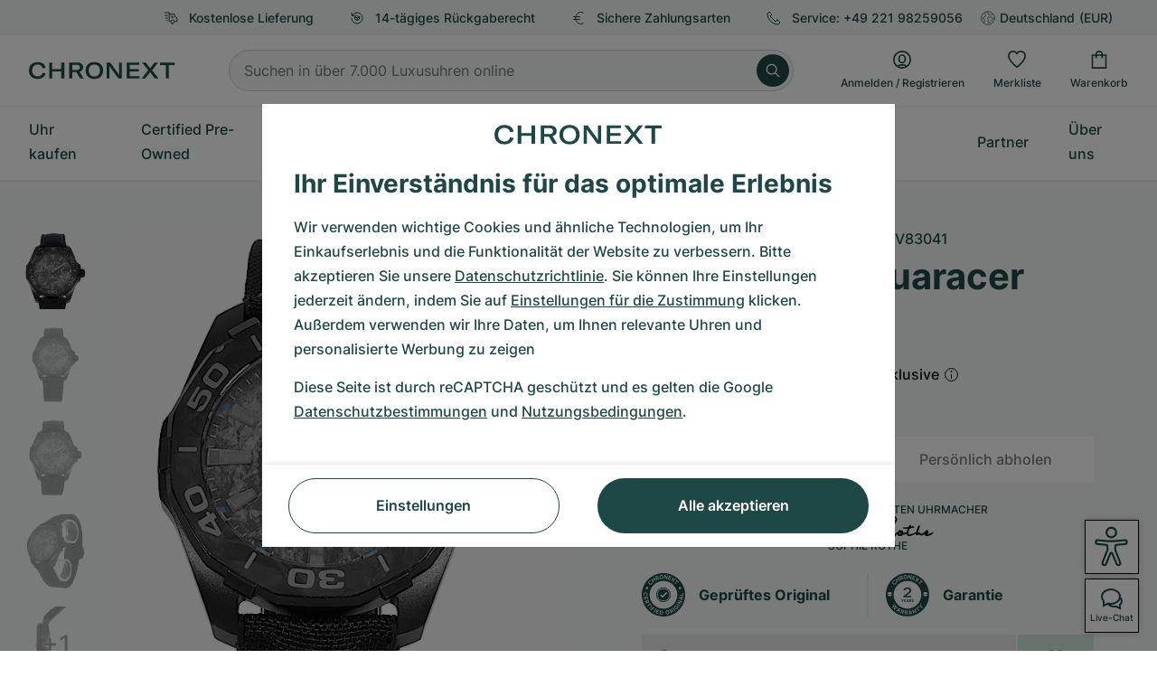

--- FILE ---
content_type: text/html; charset=utf-8
request_url: https://www.google.com/recaptcha/api2/anchor?ar=1&k=6Ld7pQIlAAAAAAC_QqVmqVPfQV13lTFJDRNVx4Ng&co=aHR0cHM6Ly93d3cuY2hyb25leHQuZGU6NDQz&hl=de&v=PoyoqOPhxBO7pBk68S4YbpHZ&size=invisible&anchor-ms=20000&execute-ms=30000&cb=kqx5za7ec23u
body_size: 48595
content:
<!DOCTYPE HTML><html dir="ltr" lang="de"><head><meta http-equiv="Content-Type" content="text/html; charset=UTF-8">
<meta http-equiv="X-UA-Compatible" content="IE=edge">
<title>reCAPTCHA</title>
<style type="text/css">
/* cyrillic-ext */
@font-face {
  font-family: 'Roboto';
  font-style: normal;
  font-weight: 400;
  font-stretch: 100%;
  src: url(//fonts.gstatic.com/s/roboto/v48/KFO7CnqEu92Fr1ME7kSn66aGLdTylUAMa3GUBHMdazTgWw.woff2) format('woff2');
  unicode-range: U+0460-052F, U+1C80-1C8A, U+20B4, U+2DE0-2DFF, U+A640-A69F, U+FE2E-FE2F;
}
/* cyrillic */
@font-face {
  font-family: 'Roboto';
  font-style: normal;
  font-weight: 400;
  font-stretch: 100%;
  src: url(//fonts.gstatic.com/s/roboto/v48/KFO7CnqEu92Fr1ME7kSn66aGLdTylUAMa3iUBHMdazTgWw.woff2) format('woff2');
  unicode-range: U+0301, U+0400-045F, U+0490-0491, U+04B0-04B1, U+2116;
}
/* greek-ext */
@font-face {
  font-family: 'Roboto';
  font-style: normal;
  font-weight: 400;
  font-stretch: 100%;
  src: url(//fonts.gstatic.com/s/roboto/v48/KFO7CnqEu92Fr1ME7kSn66aGLdTylUAMa3CUBHMdazTgWw.woff2) format('woff2');
  unicode-range: U+1F00-1FFF;
}
/* greek */
@font-face {
  font-family: 'Roboto';
  font-style: normal;
  font-weight: 400;
  font-stretch: 100%;
  src: url(//fonts.gstatic.com/s/roboto/v48/KFO7CnqEu92Fr1ME7kSn66aGLdTylUAMa3-UBHMdazTgWw.woff2) format('woff2');
  unicode-range: U+0370-0377, U+037A-037F, U+0384-038A, U+038C, U+038E-03A1, U+03A3-03FF;
}
/* math */
@font-face {
  font-family: 'Roboto';
  font-style: normal;
  font-weight: 400;
  font-stretch: 100%;
  src: url(//fonts.gstatic.com/s/roboto/v48/KFO7CnqEu92Fr1ME7kSn66aGLdTylUAMawCUBHMdazTgWw.woff2) format('woff2');
  unicode-range: U+0302-0303, U+0305, U+0307-0308, U+0310, U+0312, U+0315, U+031A, U+0326-0327, U+032C, U+032F-0330, U+0332-0333, U+0338, U+033A, U+0346, U+034D, U+0391-03A1, U+03A3-03A9, U+03B1-03C9, U+03D1, U+03D5-03D6, U+03F0-03F1, U+03F4-03F5, U+2016-2017, U+2034-2038, U+203C, U+2040, U+2043, U+2047, U+2050, U+2057, U+205F, U+2070-2071, U+2074-208E, U+2090-209C, U+20D0-20DC, U+20E1, U+20E5-20EF, U+2100-2112, U+2114-2115, U+2117-2121, U+2123-214F, U+2190, U+2192, U+2194-21AE, U+21B0-21E5, U+21F1-21F2, U+21F4-2211, U+2213-2214, U+2216-22FF, U+2308-230B, U+2310, U+2319, U+231C-2321, U+2336-237A, U+237C, U+2395, U+239B-23B7, U+23D0, U+23DC-23E1, U+2474-2475, U+25AF, U+25B3, U+25B7, U+25BD, U+25C1, U+25CA, U+25CC, U+25FB, U+266D-266F, U+27C0-27FF, U+2900-2AFF, U+2B0E-2B11, U+2B30-2B4C, U+2BFE, U+3030, U+FF5B, U+FF5D, U+1D400-1D7FF, U+1EE00-1EEFF;
}
/* symbols */
@font-face {
  font-family: 'Roboto';
  font-style: normal;
  font-weight: 400;
  font-stretch: 100%;
  src: url(//fonts.gstatic.com/s/roboto/v48/KFO7CnqEu92Fr1ME7kSn66aGLdTylUAMaxKUBHMdazTgWw.woff2) format('woff2');
  unicode-range: U+0001-000C, U+000E-001F, U+007F-009F, U+20DD-20E0, U+20E2-20E4, U+2150-218F, U+2190, U+2192, U+2194-2199, U+21AF, U+21E6-21F0, U+21F3, U+2218-2219, U+2299, U+22C4-22C6, U+2300-243F, U+2440-244A, U+2460-24FF, U+25A0-27BF, U+2800-28FF, U+2921-2922, U+2981, U+29BF, U+29EB, U+2B00-2BFF, U+4DC0-4DFF, U+FFF9-FFFB, U+10140-1018E, U+10190-1019C, U+101A0, U+101D0-101FD, U+102E0-102FB, U+10E60-10E7E, U+1D2C0-1D2D3, U+1D2E0-1D37F, U+1F000-1F0FF, U+1F100-1F1AD, U+1F1E6-1F1FF, U+1F30D-1F30F, U+1F315, U+1F31C, U+1F31E, U+1F320-1F32C, U+1F336, U+1F378, U+1F37D, U+1F382, U+1F393-1F39F, U+1F3A7-1F3A8, U+1F3AC-1F3AF, U+1F3C2, U+1F3C4-1F3C6, U+1F3CA-1F3CE, U+1F3D4-1F3E0, U+1F3ED, U+1F3F1-1F3F3, U+1F3F5-1F3F7, U+1F408, U+1F415, U+1F41F, U+1F426, U+1F43F, U+1F441-1F442, U+1F444, U+1F446-1F449, U+1F44C-1F44E, U+1F453, U+1F46A, U+1F47D, U+1F4A3, U+1F4B0, U+1F4B3, U+1F4B9, U+1F4BB, U+1F4BF, U+1F4C8-1F4CB, U+1F4D6, U+1F4DA, U+1F4DF, U+1F4E3-1F4E6, U+1F4EA-1F4ED, U+1F4F7, U+1F4F9-1F4FB, U+1F4FD-1F4FE, U+1F503, U+1F507-1F50B, U+1F50D, U+1F512-1F513, U+1F53E-1F54A, U+1F54F-1F5FA, U+1F610, U+1F650-1F67F, U+1F687, U+1F68D, U+1F691, U+1F694, U+1F698, U+1F6AD, U+1F6B2, U+1F6B9-1F6BA, U+1F6BC, U+1F6C6-1F6CF, U+1F6D3-1F6D7, U+1F6E0-1F6EA, U+1F6F0-1F6F3, U+1F6F7-1F6FC, U+1F700-1F7FF, U+1F800-1F80B, U+1F810-1F847, U+1F850-1F859, U+1F860-1F887, U+1F890-1F8AD, U+1F8B0-1F8BB, U+1F8C0-1F8C1, U+1F900-1F90B, U+1F93B, U+1F946, U+1F984, U+1F996, U+1F9E9, U+1FA00-1FA6F, U+1FA70-1FA7C, U+1FA80-1FA89, U+1FA8F-1FAC6, U+1FACE-1FADC, U+1FADF-1FAE9, U+1FAF0-1FAF8, U+1FB00-1FBFF;
}
/* vietnamese */
@font-face {
  font-family: 'Roboto';
  font-style: normal;
  font-weight: 400;
  font-stretch: 100%;
  src: url(//fonts.gstatic.com/s/roboto/v48/KFO7CnqEu92Fr1ME7kSn66aGLdTylUAMa3OUBHMdazTgWw.woff2) format('woff2');
  unicode-range: U+0102-0103, U+0110-0111, U+0128-0129, U+0168-0169, U+01A0-01A1, U+01AF-01B0, U+0300-0301, U+0303-0304, U+0308-0309, U+0323, U+0329, U+1EA0-1EF9, U+20AB;
}
/* latin-ext */
@font-face {
  font-family: 'Roboto';
  font-style: normal;
  font-weight: 400;
  font-stretch: 100%;
  src: url(//fonts.gstatic.com/s/roboto/v48/KFO7CnqEu92Fr1ME7kSn66aGLdTylUAMa3KUBHMdazTgWw.woff2) format('woff2');
  unicode-range: U+0100-02BA, U+02BD-02C5, U+02C7-02CC, U+02CE-02D7, U+02DD-02FF, U+0304, U+0308, U+0329, U+1D00-1DBF, U+1E00-1E9F, U+1EF2-1EFF, U+2020, U+20A0-20AB, U+20AD-20C0, U+2113, U+2C60-2C7F, U+A720-A7FF;
}
/* latin */
@font-face {
  font-family: 'Roboto';
  font-style: normal;
  font-weight: 400;
  font-stretch: 100%;
  src: url(//fonts.gstatic.com/s/roboto/v48/KFO7CnqEu92Fr1ME7kSn66aGLdTylUAMa3yUBHMdazQ.woff2) format('woff2');
  unicode-range: U+0000-00FF, U+0131, U+0152-0153, U+02BB-02BC, U+02C6, U+02DA, U+02DC, U+0304, U+0308, U+0329, U+2000-206F, U+20AC, U+2122, U+2191, U+2193, U+2212, U+2215, U+FEFF, U+FFFD;
}
/* cyrillic-ext */
@font-face {
  font-family: 'Roboto';
  font-style: normal;
  font-weight: 500;
  font-stretch: 100%;
  src: url(//fonts.gstatic.com/s/roboto/v48/KFO7CnqEu92Fr1ME7kSn66aGLdTylUAMa3GUBHMdazTgWw.woff2) format('woff2');
  unicode-range: U+0460-052F, U+1C80-1C8A, U+20B4, U+2DE0-2DFF, U+A640-A69F, U+FE2E-FE2F;
}
/* cyrillic */
@font-face {
  font-family: 'Roboto';
  font-style: normal;
  font-weight: 500;
  font-stretch: 100%;
  src: url(//fonts.gstatic.com/s/roboto/v48/KFO7CnqEu92Fr1ME7kSn66aGLdTylUAMa3iUBHMdazTgWw.woff2) format('woff2');
  unicode-range: U+0301, U+0400-045F, U+0490-0491, U+04B0-04B1, U+2116;
}
/* greek-ext */
@font-face {
  font-family: 'Roboto';
  font-style: normal;
  font-weight: 500;
  font-stretch: 100%;
  src: url(//fonts.gstatic.com/s/roboto/v48/KFO7CnqEu92Fr1ME7kSn66aGLdTylUAMa3CUBHMdazTgWw.woff2) format('woff2');
  unicode-range: U+1F00-1FFF;
}
/* greek */
@font-face {
  font-family: 'Roboto';
  font-style: normal;
  font-weight: 500;
  font-stretch: 100%;
  src: url(//fonts.gstatic.com/s/roboto/v48/KFO7CnqEu92Fr1ME7kSn66aGLdTylUAMa3-UBHMdazTgWw.woff2) format('woff2');
  unicode-range: U+0370-0377, U+037A-037F, U+0384-038A, U+038C, U+038E-03A1, U+03A3-03FF;
}
/* math */
@font-face {
  font-family: 'Roboto';
  font-style: normal;
  font-weight: 500;
  font-stretch: 100%;
  src: url(//fonts.gstatic.com/s/roboto/v48/KFO7CnqEu92Fr1ME7kSn66aGLdTylUAMawCUBHMdazTgWw.woff2) format('woff2');
  unicode-range: U+0302-0303, U+0305, U+0307-0308, U+0310, U+0312, U+0315, U+031A, U+0326-0327, U+032C, U+032F-0330, U+0332-0333, U+0338, U+033A, U+0346, U+034D, U+0391-03A1, U+03A3-03A9, U+03B1-03C9, U+03D1, U+03D5-03D6, U+03F0-03F1, U+03F4-03F5, U+2016-2017, U+2034-2038, U+203C, U+2040, U+2043, U+2047, U+2050, U+2057, U+205F, U+2070-2071, U+2074-208E, U+2090-209C, U+20D0-20DC, U+20E1, U+20E5-20EF, U+2100-2112, U+2114-2115, U+2117-2121, U+2123-214F, U+2190, U+2192, U+2194-21AE, U+21B0-21E5, U+21F1-21F2, U+21F4-2211, U+2213-2214, U+2216-22FF, U+2308-230B, U+2310, U+2319, U+231C-2321, U+2336-237A, U+237C, U+2395, U+239B-23B7, U+23D0, U+23DC-23E1, U+2474-2475, U+25AF, U+25B3, U+25B7, U+25BD, U+25C1, U+25CA, U+25CC, U+25FB, U+266D-266F, U+27C0-27FF, U+2900-2AFF, U+2B0E-2B11, U+2B30-2B4C, U+2BFE, U+3030, U+FF5B, U+FF5D, U+1D400-1D7FF, U+1EE00-1EEFF;
}
/* symbols */
@font-face {
  font-family: 'Roboto';
  font-style: normal;
  font-weight: 500;
  font-stretch: 100%;
  src: url(//fonts.gstatic.com/s/roboto/v48/KFO7CnqEu92Fr1ME7kSn66aGLdTylUAMaxKUBHMdazTgWw.woff2) format('woff2');
  unicode-range: U+0001-000C, U+000E-001F, U+007F-009F, U+20DD-20E0, U+20E2-20E4, U+2150-218F, U+2190, U+2192, U+2194-2199, U+21AF, U+21E6-21F0, U+21F3, U+2218-2219, U+2299, U+22C4-22C6, U+2300-243F, U+2440-244A, U+2460-24FF, U+25A0-27BF, U+2800-28FF, U+2921-2922, U+2981, U+29BF, U+29EB, U+2B00-2BFF, U+4DC0-4DFF, U+FFF9-FFFB, U+10140-1018E, U+10190-1019C, U+101A0, U+101D0-101FD, U+102E0-102FB, U+10E60-10E7E, U+1D2C0-1D2D3, U+1D2E0-1D37F, U+1F000-1F0FF, U+1F100-1F1AD, U+1F1E6-1F1FF, U+1F30D-1F30F, U+1F315, U+1F31C, U+1F31E, U+1F320-1F32C, U+1F336, U+1F378, U+1F37D, U+1F382, U+1F393-1F39F, U+1F3A7-1F3A8, U+1F3AC-1F3AF, U+1F3C2, U+1F3C4-1F3C6, U+1F3CA-1F3CE, U+1F3D4-1F3E0, U+1F3ED, U+1F3F1-1F3F3, U+1F3F5-1F3F7, U+1F408, U+1F415, U+1F41F, U+1F426, U+1F43F, U+1F441-1F442, U+1F444, U+1F446-1F449, U+1F44C-1F44E, U+1F453, U+1F46A, U+1F47D, U+1F4A3, U+1F4B0, U+1F4B3, U+1F4B9, U+1F4BB, U+1F4BF, U+1F4C8-1F4CB, U+1F4D6, U+1F4DA, U+1F4DF, U+1F4E3-1F4E6, U+1F4EA-1F4ED, U+1F4F7, U+1F4F9-1F4FB, U+1F4FD-1F4FE, U+1F503, U+1F507-1F50B, U+1F50D, U+1F512-1F513, U+1F53E-1F54A, U+1F54F-1F5FA, U+1F610, U+1F650-1F67F, U+1F687, U+1F68D, U+1F691, U+1F694, U+1F698, U+1F6AD, U+1F6B2, U+1F6B9-1F6BA, U+1F6BC, U+1F6C6-1F6CF, U+1F6D3-1F6D7, U+1F6E0-1F6EA, U+1F6F0-1F6F3, U+1F6F7-1F6FC, U+1F700-1F7FF, U+1F800-1F80B, U+1F810-1F847, U+1F850-1F859, U+1F860-1F887, U+1F890-1F8AD, U+1F8B0-1F8BB, U+1F8C0-1F8C1, U+1F900-1F90B, U+1F93B, U+1F946, U+1F984, U+1F996, U+1F9E9, U+1FA00-1FA6F, U+1FA70-1FA7C, U+1FA80-1FA89, U+1FA8F-1FAC6, U+1FACE-1FADC, U+1FADF-1FAE9, U+1FAF0-1FAF8, U+1FB00-1FBFF;
}
/* vietnamese */
@font-face {
  font-family: 'Roboto';
  font-style: normal;
  font-weight: 500;
  font-stretch: 100%;
  src: url(//fonts.gstatic.com/s/roboto/v48/KFO7CnqEu92Fr1ME7kSn66aGLdTylUAMa3OUBHMdazTgWw.woff2) format('woff2');
  unicode-range: U+0102-0103, U+0110-0111, U+0128-0129, U+0168-0169, U+01A0-01A1, U+01AF-01B0, U+0300-0301, U+0303-0304, U+0308-0309, U+0323, U+0329, U+1EA0-1EF9, U+20AB;
}
/* latin-ext */
@font-face {
  font-family: 'Roboto';
  font-style: normal;
  font-weight: 500;
  font-stretch: 100%;
  src: url(//fonts.gstatic.com/s/roboto/v48/KFO7CnqEu92Fr1ME7kSn66aGLdTylUAMa3KUBHMdazTgWw.woff2) format('woff2');
  unicode-range: U+0100-02BA, U+02BD-02C5, U+02C7-02CC, U+02CE-02D7, U+02DD-02FF, U+0304, U+0308, U+0329, U+1D00-1DBF, U+1E00-1E9F, U+1EF2-1EFF, U+2020, U+20A0-20AB, U+20AD-20C0, U+2113, U+2C60-2C7F, U+A720-A7FF;
}
/* latin */
@font-face {
  font-family: 'Roboto';
  font-style: normal;
  font-weight: 500;
  font-stretch: 100%;
  src: url(//fonts.gstatic.com/s/roboto/v48/KFO7CnqEu92Fr1ME7kSn66aGLdTylUAMa3yUBHMdazQ.woff2) format('woff2');
  unicode-range: U+0000-00FF, U+0131, U+0152-0153, U+02BB-02BC, U+02C6, U+02DA, U+02DC, U+0304, U+0308, U+0329, U+2000-206F, U+20AC, U+2122, U+2191, U+2193, U+2212, U+2215, U+FEFF, U+FFFD;
}
/* cyrillic-ext */
@font-face {
  font-family: 'Roboto';
  font-style: normal;
  font-weight: 900;
  font-stretch: 100%;
  src: url(//fonts.gstatic.com/s/roboto/v48/KFO7CnqEu92Fr1ME7kSn66aGLdTylUAMa3GUBHMdazTgWw.woff2) format('woff2');
  unicode-range: U+0460-052F, U+1C80-1C8A, U+20B4, U+2DE0-2DFF, U+A640-A69F, U+FE2E-FE2F;
}
/* cyrillic */
@font-face {
  font-family: 'Roboto';
  font-style: normal;
  font-weight: 900;
  font-stretch: 100%;
  src: url(//fonts.gstatic.com/s/roboto/v48/KFO7CnqEu92Fr1ME7kSn66aGLdTylUAMa3iUBHMdazTgWw.woff2) format('woff2');
  unicode-range: U+0301, U+0400-045F, U+0490-0491, U+04B0-04B1, U+2116;
}
/* greek-ext */
@font-face {
  font-family: 'Roboto';
  font-style: normal;
  font-weight: 900;
  font-stretch: 100%;
  src: url(//fonts.gstatic.com/s/roboto/v48/KFO7CnqEu92Fr1ME7kSn66aGLdTylUAMa3CUBHMdazTgWw.woff2) format('woff2');
  unicode-range: U+1F00-1FFF;
}
/* greek */
@font-face {
  font-family: 'Roboto';
  font-style: normal;
  font-weight: 900;
  font-stretch: 100%;
  src: url(//fonts.gstatic.com/s/roboto/v48/KFO7CnqEu92Fr1ME7kSn66aGLdTylUAMa3-UBHMdazTgWw.woff2) format('woff2');
  unicode-range: U+0370-0377, U+037A-037F, U+0384-038A, U+038C, U+038E-03A1, U+03A3-03FF;
}
/* math */
@font-face {
  font-family: 'Roboto';
  font-style: normal;
  font-weight: 900;
  font-stretch: 100%;
  src: url(//fonts.gstatic.com/s/roboto/v48/KFO7CnqEu92Fr1ME7kSn66aGLdTylUAMawCUBHMdazTgWw.woff2) format('woff2');
  unicode-range: U+0302-0303, U+0305, U+0307-0308, U+0310, U+0312, U+0315, U+031A, U+0326-0327, U+032C, U+032F-0330, U+0332-0333, U+0338, U+033A, U+0346, U+034D, U+0391-03A1, U+03A3-03A9, U+03B1-03C9, U+03D1, U+03D5-03D6, U+03F0-03F1, U+03F4-03F5, U+2016-2017, U+2034-2038, U+203C, U+2040, U+2043, U+2047, U+2050, U+2057, U+205F, U+2070-2071, U+2074-208E, U+2090-209C, U+20D0-20DC, U+20E1, U+20E5-20EF, U+2100-2112, U+2114-2115, U+2117-2121, U+2123-214F, U+2190, U+2192, U+2194-21AE, U+21B0-21E5, U+21F1-21F2, U+21F4-2211, U+2213-2214, U+2216-22FF, U+2308-230B, U+2310, U+2319, U+231C-2321, U+2336-237A, U+237C, U+2395, U+239B-23B7, U+23D0, U+23DC-23E1, U+2474-2475, U+25AF, U+25B3, U+25B7, U+25BD, U+25C1, U+25CA, U+25CC, U+25FB, U+266D-266F, U+27C0-27FF, U+2900-2AFF, U+2B0E-2B11, U+2B30-2B4C, U+2BFE, U+3030, U+FF5B, U+FF5D, U+1D400-1D7FF, U+1EE00-1EEFF;
}
/* symbols */
@font-face {
  font-family: 'Roboto';
  font-style: normal;
  font-weight: 900;
  font-stretch: 100%;
  src: url(//fonts.gstatic.com/s/roboto/v48/KFO7CnqEu92Fr1ME7kSn66aGLdTylUAMaxKUBHMdazTgWw.woff2) format('woff2');
  unicode-range: U+0001-000C, U+000E-001F, U+007F-009F, U+20DD-20E0, U+20E2-20E4, U+2150-218F, U+2190, U+2192, U+2194-2199, U+21AF, U+21E6-21F0, U+21F3, U+2218-2219, U+2299, U+22C4-22C6, U+2300-243F, U+2440-244A, U+2460-24FF, U+25A0-27BF, U+2800-28FF, U+2921-2922, U+2981, U+29BF, U+29EB, U+2B00-2BFF, U+4DC0-4DFF, U+FFF9-FFFB, U+10140-1018E, U+10190-1019C, U+101A0, U+101D0-101FD, U+102E0-102FB, U+10E60-10E7E, U+1D2C0-1D2D3, U+1D2E0-1D37F, U+1F000-1F0FF, U+1F100-1F1AD, U+1F1E6-1F1FF, U+1F30D-1F30F, U+1F315, U+1F31C, U+1F31E, U+1F320-1F32C, U+1F336, U+1F378, U+1F37D, U+1F382, U+1F393-1F39F, U+1F3A7-1F3A8, U+1F3AC-1F3AF, U+1F3C2, U+1F3C4-1F3C6, U+1F3CA-1F3CE, U+1F3D4-1F3E0, U+1F3ED, U+1F3F1-1F3F3, U+1F3F5-1F3F7, U+1F408, U+1F415, U+1F41F, U+1F426, U+1F43F, U+1F441-1F442, U+1F444, U+1F446-1F449, U+1F44C-1F44E, U+1F453, U+1F46A, U+1F47D, U+1F4A3, U+1F4B0, U+1F4B3, U+1F4B9, U+1F4BB, U+1F4BF, U+1F4C8-1F4CB, U+1F4D6, U+1F4DA, U+1F4DF, U+1F4E3-1F4E6, U+1F4EA-1F4ED, U+1F4F7, U+1F4F9-1F4FB, U+1F4FD-1F4FE, U+1F503, U+1F507-1F50B, U+1F50D, U+1F512-1F513, U+1F53E-1F54A, U+1F54F-1F5FA, U+1F610, U+1F650-1F67F, U+1F687, U+1F68D, U+1F691, U+1F694, U+1F698, U+1F6AD, U+1F6B2, U+1F6B9-1F6BA, U+1F6BC, U+1F6C6-1F6CF, U+1F6D3-1F6D7, U+1F6E0-1F6EA, U+1F6F0-1F6F3, U+1F6F7-1F6FC, U+1F700-1F7FF, U+1F800-1F80B, U+1F810-1F847, U+1F850-1F859, U+1F860-1F887, U+1F890-1F8AD, U+1F8B0-1F8BB, U+1F8C0-1F8C1, U+1F900-1F90B, U+1F93B, U+1F946, U+1F984, U+1F996, U+1F9E9, U+1FA00-1FA6F, U+1FA70-1FA7C, U+1FA80-1FA89, U+1FA8F-1FAC6, U+1FACE-1FADC, U+1FADF-1FAE9, U+1FAF0-1FAF8, U+1FB00-1FBFF;
}
/* vietnamese */
@font-face {
  font-family: 'Roboto';
  font-style: normal;
  font-weight: 900;
  font-stretch: 100%;
  src: url(//fonts.gstatic.com/s/roboto/v48/KFO7CnqEu92Fr1ME7kSn66aGLdTylUAMa3OUBHMdazTgWw.woff2) format('woff2');
  unicode-range: U+0102-0103, U+0110-0111, U+0128-0129, U+0168-0169, U+01A0-01A1, U+01AF-01B0, U+0300-0301, U+0303-0304, U+0308-0309, U+0323, U+0329, U+1EA0-1EF9, U+20AB;
}
/* latin-ext */
@font-face {
  font-family: 'Roboto';
  font-style: normal;
  font-weight: 900;
  font-stretch: 100%;
  src: url(//fonts.gstatic.com/s/roboto/v48/KFO7CnqEu92Fr1ME7kSn66aGLdTylUAMa3KUBHMdazTgWw.woff2) format('woff2');
  unicode-range: U+0100-02BA, U+02BD-02C5, U+02C7-02CC, U+02CE-02D7, U+02DD-02FF, U+0304, U+0308, U+0329, U+1D00-1DBF, U+1E00-1E9F, U+1EF2-1EFF, U+2020, U+20A0-20AB, U+20AD-20C0, U+2113, U+2C60-2C7F, U+A720-A7FF;
}
/* latin */
@font-face {
  font-family: 'Roboto';
  font-style: normal;
  font-weight: 900;
  font-stretch: 100%;
  src: url(//fonts.gstatic.com/s/roboto/v48/KFO7CnqEu92Fr1ME7kSn66aGLdTylUAMa3yUBHMdazQ.woff2) format('woff2');
  unicode-range: U+0000-00FF, U+0131, U+0152-0153, U+02BB-02BC, U+02C6, U+02DA, U+02DC, U+0304, U+0308, U+0329, U+2000-206F, U+20AC, U+2122, U+2191, U+2193, U+2212, U+2215, U+FEFF, U+FFFD;
}

</style>
<link rel="stylesheet" type="text/css" href="https://www.gstatic.com/recaptcha/releases/PoyoqOPhxBO7pBk68S4YbpHZ/styles__ltr.css">
<script nonce="L9C7OxPeBeNvioR8LgGTxQ" type="text/javascript">window['__recaptcha_api'] = 'https://www.google.com/recaptcha/api2/';</script>
<script type="text/javascript" src="https://www.gstatic.com/recaptcha/releases/PoyoqOPhxBO7pBk68S4YbpHZ/recaptcha__de.js" nonce="L9C7OxPeBeNvioR8LgGTxQ">
      
    </script></head>
<body><div id="rc-anchor-alert" class="rc-anchor-alert"></div>
<input type="hidden" id="recaptcha-token" value="[base64]">
<script type="text/javascript" nonce="L9C7OxPeBeNvioR8LgGTxQ">
      recaptcha.anchor.Main.init("[\x22ainput\x22,[\x22bgdata\x22,\x22\x22,\[base64]/[base64]/[base64]/[base64]/[base64]/UltsKytdPUU6KEU8MjA0OD9SW2wrK109RT4+NnwxOTI6KChFJjY0NTEyKT09NTUyOTYmJk0rMTxjLmxlbmd0aCYmKGMuY2hhckNvZGVBdChNKzEpJjY0NTEyKT09NTYzMjA/[base64]/[base64]/[base64]/[base64]/[base64]/[base64]/[base64]\x22,\[base64]\\u003d\x22,\[base64]/CrgjCm3RgdgQ4w5rCkSYTwrPCn8O/worDlXU+wq8hBRXCgzVCwqfDucOOBDHCn8OMchPCjyPCmMOow7TCgsK+wrLDscO/bHDCiMKUPDUkBcKwwrTDlzUoXXowU8KVD8KyVmHChnHCuMOPcyjCsMKzPcODe8KWwrJCPMOlaMO+FSF6K8K8wrBEdErDocOybMOEC8O1WVPDh8OYw6LCv8OAPEfDqzNDw7A5w7PDkcK5w7hPwqhpw5nCk8Okwow7w7ovw4Y/w7LCi8KgwpXDnQLCtsO5PzPDkVrCoBTDrg/CjsOOHcO0AcOCw6jCnsKAbzDCvsO4w7AKVH/[base64]/wq1rwo3ClwQMA2UBBsKLwrdhw5dbwokHw7fCq8O4N8K0P8OufQ12cFwiwqx6AcKzFsOmfMOhw4ELw7c0w6nCkj1LSsOew5vDhMO9wqAqwoXConTDpMO5XMKdLnQsUlTDq8O2w7vDksOdwp/CjBTDl3QzwrsoQ8Kewp7Dri7CiMKwasKdeBHDk8OGXGtEwqTDksKCT1fCuTwSwrfDsXkoN1VSKVpGwpZhZRBnw5/ChCpiTXnDoXXCpsOkwoRAwqnDlMOJNMOkwoEywo7CrQ9OwqzCnV/CtyJ5w51Gw7d3e8KGScOsQcKzwrp4w4jChnZ4wq7DiTMUw7sJw7JNPsOww6gHJMKhAsOxwoVjBsK0O0rChVnClsKkw7wbGMOdwqPDpWTDmMKwKsOkGMKuwpg/LRMKwqNMwp7CncO8wq9yw5puFkQiPzLCgMO+dsKjw4TCscKvw597w7QTKsK/[base64]/Dr8KWwpIBwqc8wpTCqkskT2jCi8KtwovDk8Kww4nChAgXMmcuw4UZw5zCi3VxACzCsVnDlsO0w7/DvTPCs8ODD0XCvMKaVk3Dv8Oaw4pWTsOnw4bCqnvDocOTGcKmQcO6wojDpFjClcKjbsOxw7bDsFB5w4x+WsOhwr/CgGkgwpoWwojCpRrDiz5Ow7DCp0HDpyw0G8KVPDbCiVJiN8KUKENoMMK2IMKofhfCoy7DocOmam9yw4xcwpo3OcKsw5PCs8KaSyHCuMOjw5w0w4c1wqxTcy/CgcOhwogiwr/DhgvCgHnCoMKqI8KCZAtZcgF5w4HDuzcfw6DDhMKIwobDmj0PH3/[base64]/CjRXCgHDChMKQwovCocKDTDzCn8OBcHgXw5bCigFQwpFgEHBIw6LCmsKUwrfDrcK4bcKHwonCicOjRsOTU8OuOsOCwrcsUMO6PMKOKsOzHGLDrEfCgXPCm8OgPAPCrsKwdlfDucOREsKIQ8OFIsKnwr7DvBHCu8Oqwrc+T8O9aMOZRHcMcMK7w5fClMKewqMCwp/Dj2TCusOPb3TCgsKAdgBHwpTDgcObw7k0wpnCj23Cr8OQw6R2wrbCssK/KMKWw5EgSH0FEVDDk8KMGcOIwp7CsXTCksKsw7HDoMKgwojDsnYGCmHDjxHChntbNxJkwoQVesKlSn90w5XCjgfDin7CocKBKsKbwpAcc8OywqPCsELDpQI9w5rCjMKXQ1kKwrnCh0NBWcKkJGfDqcOBEcO2woM/wo8CwqwJw6DDgxjCu8KXw4UKw7TCt8KSw6daXzfCsBvCj8Osw7dww53CoEzCsMOdwqPCmyx3TsK6wrJVw4pIw75Sa3XDq1VeVwPCmMOywonCjGVOwo4Sw7QBwo/ChsOVX8K7GHvDpcOaw7zDtcOxDcK9RSjDoxNsQ8KCLHJrw6PDmH7DtMOxwqhMMD4Xw4wmw4zCmsOywq/DocKXw5oRIsOAw7NMwqHDusOQOcKCwpctYXjCphjCncOJwqzDhS8lwo9FfMOiwoDDp8O3cMOTw4paw6/CoHM4MxQjOHE7OlHCkMOGwpJ0cFDDk8OgHCXDi09mwqHDosKAwqjDtsKebTRHCTlfMFc7SljDjMONCDIrwrPDkTPDjMOsNlR3w5xUwo5zwrbDssKVw79pPENuHcKERXRrwosgTMKGPCnCpcOow516wpnDvMOwc8KHwrbCtlXDsUpjwrfDkMO8w67DhVTDksOdwp/ChsOdEcOnDsK7dsKZwozDt8OTBcKjw7XChMOcwrouRFzDiCHDvk1FwoNtKsOlwoh9b8OCw7ktcsK/NcO6wpZCw6o7ajfCrMKcfBjDjgPChybCg8KdFsO6wp1JwoPDmwpiBD0Tw4xLwrUoSsKqXkfCsBFAdjDDkMK/wqg9RsKgR8OkwoUrTMKnw4NsTiEbwpzDksKRZAfDm8OAwpzDj8K4TiB4w6h6M0dxAyTCoQRFY3VnwoLDgBE9WCR8TsOGw6fDn8KAwqHCoVhdEjzCqMK/OMK+McKcw5HChB87w7kCdF3Dk3w9wqnChWQ6w57DjxjCn8OIfsK/w6Azw7JQwrUcwqE7wr8bw7LClBY+E8OrVsOsCBDCsjrCijUJCT46wqkUw6M0w7ZSw4xrw7jCqcK4dsKXwoLDrgtowrxpw4jChnp3wo1Mw63DrsOHGRvDgi5PKsKAwpVvw7BPw7vCkEjCosKvw78ERVt1w4Vww4NawoRxK1AJw4bDs8KBS8KRw6TCtnwIwrkoUC9iw4/CmsKEw7VIw4HDiiwTw6bDpDlWccOlTcKJw7/Cs0lswqnDtBMzMUfCqBFXw4IGw7jDokxTwowPaT/[base64]/Cllh4AMOFNMK+ckEgwqzCi25dw6wlJzc2CFQnOsKnNUwaw4wzw7jDsgYCbVfCuzTCscOmYGAvwpNTwpRAbMKwAUwhwoLCisKVwrgCwo/DmnnCv8K3IxNlDwQIw7IbccKmw6rDuC4Vw53DuBIkej/DnsOEwq7ChMOSwoY3wqPDpHRiwqzDusKfJcKDwoBOwoXCnyfCusOQFj8yPcKpwpNLUGUkwpMxK2hDMsOGLcK2w5TDmcOPVxohP2oHJMKDwp5bwr5FaQbCiRN3w4/Cs2VXw78dw4bDhWAkJibCn8OSw5sZOsOqw4XCjn3DhsKmw6jDpMOTasKlw5zCrEZvwrRuW8Kbw5zDqcO1G2E6w4HDo3nCucKiRgvDlsOZw7TDkcKbwo7CnivDhcK8wpnCh2wPRFFTQWNkFMKcZkEkZVl3AAnCsz/Doldzw5XDoyE/IsOWwoACwqLCjzrDn0vDjcO8wqtCFWpzUcKSekXCpcOLRl7CgMObwooTwrgqQsKrw6RqfsKsczR3asOwwrfDjjdow43CjTnDs03Cgi7DmcOBw5Ynw5LCvQ3CvRkAw61/wqDDrMOMw7ArZ1XDisObejtzS05pwrZyFSrCocO8dMK0KUN2wqBMwr49O8K2R8O3w6LDlsKPw4vCun06QcKtRGHChlILMxtbw5NsH20JSMK/[base64]/DsjrDi8Klwp7CvQnCkizCucOkZ8OWUMKpwoIlwo0KCcKrwq8JS8Orwq4pw4HDozXDlkxMRADDjwkgAMKhwrjDn8OiX0/[base64]/wrDCg3ZDI8OzwqszO8O8wpFYZkFswq7DucKqM8OIwpXDl8KmesKrIFrCisOTwrJ/w4fDjMKswrvCqsK9AcKVJD0Tw6QJacK2aMO6Vycjw4QlOTjCrGpOO0o+w4jCi8K6wrJxwp/DvcOGdzvCgQnCpMKoN8O9w7fCsjHCrMK+DMOTHsOubFpBw4sCasKQPsOREsKXw57DtzfDhMK9w603L8OIFl7DmmB2wpsfasOZMwBvc8OSwox7d1DCq0LCkWHDrSXClHZMwo4uw4LDnD/CuzwHwolZw5/CnznDlMOVeFnCinzCucO5woDCo8KyAT7Ck8Ksw50tw4HDvsKvw7fCtQlCD24xw7dMwrx1MxbCoiAhw5LCvMOJDzwtE8K5woXDs14awpshbcK0wqJPY1rCtF3DvsOicsK1VkgwNMKHw74qwp7CqBlOEVg5LyVHwojDtFN8w7k+woVbEG/[base64]/[base64]/[base64]/w7kjOzLDkH7DnE7CqsOswrzDmHU1w7FuWR0Xw6LDoBPDkzxHKzLCrEZsw4TCgyfCosK9w7HDtDHCo8Kxw7x8w7x1wpRZwqPCjsOQw7DChWBaCg4oRycqw4fDhsOjw7bDl8O7w5PCkR3ChDkufyFSNcKJIUTDhi0/w5zCn8KGM8OGwplfL8KEwqfCqsKMwokVw4nCocODw5PDqMKabMOUf3LCr8KJw4/CpxPDsS3DuMKbwo/DuDZ5w7suw7ppwobDk8OBUx1cShHDqMO/Pi7CpcOvwoXDinNvw57DkXPCksK8w63CtxHCq2g7X3gow5XCtGTCoTQfTsKIwpo3KgjDtBEpdcKUw4DDmVRxwpnCqsOtayHClTLDqcKRbcOVYmDDm8O2HDQiY08ffkRFwpbCoi7CgC1Rw5bCtyLCp2hyBcKQwoTDtF/[base64]/[base64]/CvsO3JcOjRcOeRBfCm0/CrQfDrX3Cg8KqAsOhDcOkJmTDljzDiyHDicOLwrXCr8Kaw78ZT8O8w75dPjzDr1HCgVTCrE7DjBstLkLDi8O0wpLDq8K1wrfDhD5SZy/CvV15ecKGw5TCl8OxwrrCmg/DvTwhcBdVci84VEvDglDCj8KxwpLClMKDE8Oawq7DkMOFUEvDq0fDjl7DncOqJMOpw47DjsOtw6nDisKTKBdrwq5ywrXDnn95wpTCp8O3wpM5w4Vsw5nDucKIPXnCrA/[base64]/w4AQwqQPwojCohbCq8OrVMKjB0PCmzZFKMOAVH5VUcKLwqrDgR/CgiYnw4lKwoHDhcKPwrkISMOEw5ZWw50DIkVRwpRvAHYKw6/[base64]/DksK9w6IgRmA2w6sJwozCogXDtzHDmx03UMOvFMOWw4p8L8Kvw7g+bkjDoTJRwrfDsXTDn2V6Ui/Dh8OFMsOeBcO6wp82w5wNasO4H2RJw5rDocOYw7XCncKGO0snCMO/KsK8w7rDlMOSC8OxJMKowqBfJcOiTsKLQsOZEsOlbMObwoTCnDZrwo9/[base64]/WFU7V1IuXsKdEMOGw5zCmj/[base64]/[base64]/DtnsaFcKIJAI7ccOmX24/wrI/w4A7Mx/DjUDChcOCw7Rpw5TDqsO8w6RZw4txw55UwpnCmcOXSMOAGQcAPz3Ck8KDwosMw7zDosKdwqxlVh94dXMWw75IbsO0w7glWsK+NHRSwqzCtsK7w5PDvE0mwr8zwr7DlgnDiGc4GsO/[base64]/[base64]/DrMKawpbCqCY9F8KywpvDqsKCRMKgeiTCrgvDjVbDmsKTR8Kuw5RAwr3DggBJwrxFwr/DtG01w7/CtGDDv8OSwrzDnsKALsK+QkVww6DDgR8jCMKhwq4KwrR+w5FVKTMCcMKsw7R5MC8mw7ZVw4vCgF4RZcOkWRISfljCgEDDrh8dwr9jw6LDpsOoPMKoUSpuWsK2YcOpwqQyw654GEfClwJne8OCbEbCo23Dv8O5wptoEcK/EcKawqd2w4oxw7PCvRIEwos/w7Yqb8OCHwYpw4DCmsOLDhXDisO4w7ZlwrZJwpkpcF/Dn2nDonPDkDQgLjZgQMKldcKZw6oQKxTDksKowrDCn8KZEgjDvzbCi8OOHcOfJxXCtsKiw4Qtw5o5wqvDg3kJwq/CsyXCvMKwwo02Ghtgwq4twrzDlMOqcT7DmRXCksK2K8OgX2tOwqnDgmLCo2g8BcOfw6htGcOfPlU7wogWY8K5d8OqZcKEEmpiw591wpHCq8KlwrzCmMONw7N2wqvDlcOPcMOJasKUDl3DpDrDrDjCsysoworCn8KNw6ovwrDDuMKmEMKWw7V2w43CgMO/[base64]/wq3DrcOwccKTwpIOOXNOU8Odw5XCgT9XZU7DusOKe0kawqXCthsdwppGdcOiE8KFTsKBaiwZbcORw4bChxEmwrgzbcKpwoYWLlvDj8OFwq7Cl8OuWcOfem7DiQRPwp0DwpFoGx7DnMK1A8O/woYzbsK1MH3Cu8Ocw73CrAwMw4pPdMKvwql/QsK4RGp5w4R7w4DCpsOew4A9w5sMwpYVZinDocKcwpTCocOfwrgNHsO9w6bCi3oIwpXDmMOUw7HDgXQeVsKHwpgOUydfGMOPw6LDn8KGwqkfcS12w64iw4rChyPDkjRWRMOHwrDCkDPClsKXR8O0RsOywpdKwqthHSQ2w5/CgGPCg8OfLcOMw6R+w4UGBMOPwqJOwoPDlCBUERgVZjJGw5RmUMOpwpRJw53DlsKpw4gxw7DDkFzCpMK4wpvDswbDngQXw5UQcX3DkXQfw4vCrE7DnyLCmMOZw5/Cp8KCFsOHwodxwr9vR117aktow7dYw5vCjVHDrsOLwqjCssOmwq/DvMK1KE5iEmEBFUokXjzDpcOSw5oHw6kIY8K9asKVw7zCk8O2RcONwrXCkSoFOcO2UmTDkAUKw4DDiT7CqnkfRMObw5ssw5XDvWg8JULDu8Kkw7hGBsOYw5TCosOwXsO+wpI+Uy/[base64]/d8KKw63CsMKDcsKMP3DDocKpwrAzwqnCrMKVw5LDsFzCl2o2woMpwoElwo/[base64]/wrlawp/ChB/CscONwpnDhsKRw54SacOfc8KUw7XCrjXClcOtw7IAHFY9f3HCn8KbYHhzIMKqU03Cr8OPwqHCqDxPw5PCnHrCiFPDhylhIMOTwrDCkm0qwpDCry0fw4HCmjzDicKMOlBmwo/[base64]/Dt8OEe8KHT8K4b8OqN8OHwrxrM8KkXzJbwqrDgljCq8KyHsOLwqsjZMOracOfw55iwq0kwqnCi8K5YADDnGXCiA4rw7fCjG/ChsKic8OWwrFMdMKUOnVsw4ALUsO6JgZJa2tNwp3CscKAw5fCgE53YMOBwo1jHhfDuzQTB8OKUsKXw4xIwqtswrIfwqzDhsOIE8OZbMOiw5PCukjDvkIWwoXDtsKmLcOKa8ODdcOmX8KUMcKfWMO/eR9ECMOvflhtLloiwo9/NMOVw5HCmMOiwp3DglXDminDkMOQTsKIU25rwpQLODN6B8Kpw74LG8OSw7zCm8OZHQMJYMKWwobCnU1AwoXCngHCpiw/w5xYFyU7w4jDtG9kYWzCrjkzw6zCpXTCrHUUw5dQP8O/[base64]/wq7Dry4eWVsgZRrDhk/DnjZBVgLCncK+w5RTdsKJBh9sw4FsRcOvwqF+wobClS0AW8OBwpdlScOlwqUBTjl5w5pKwpwxwp7DrsKLw7nDvUp4w4Uhw4vCnAgxCcO3wql0VsKLLxXCow7Csh9LccKARUzChAxrQMKsJcKaw4jDsRrDuiA6wr8Ewo5Ow4pow4HDoMOAw43DosOuTTfDmn0oZEB/LxghwrIZwpsjwrlHw5RkAF7DpTzCtcKcwpU/wrl9w5XChmUew4zCizDDu8KWw4jCkA7Duw/ChsODATNlfMOIwpBbwq7Cu8OYwr93wrZkw6E0X8OzwpfDusKRGljDlcO3w64+w4rDjTY7w7XDksKaIVsmbzbCkTpTTMOweULDhMKswozCkHbChcO8wp/CrcOow4E3dsOXNMKoP8OIw7nDomxzwrJgwonCkWYzIsKMRsKZXAnDo0IFDsOGwqLDnsODTSUaIR7Dt2vChCXCniBqaMOZfMOkBGHDrFTDjxnDoUfDl8Okc8OUwo3CvcOdwqErNh7DvMKBU8Oxw57DoMK6Y8O8Fg0MeF/DusKpEcOzWU0tw6kgw5zDmC4Sw6nClcK0wq8QwoApWlIcLCJEwq5BwpbCtXsbT8KRw57CozAjMhnChA56F8KTS8OIb2bDgMObwp5MHcKFODZkw685wo/Dq8OVCyHDvWLDq8K2MUUmw7/CicK/w7XCkMOdwrTCrTsewpTCnkvCs8ORCmFGQzwowofCs8O3w67Co8K7w4oTXzhzWWkjwrHCtUnDhnrCpsOOw5XDu8KNbVjDgS/CtsOKw57Dh8KgwrElDx3CvhMZMD/[base64]/CuMKAFcKiwqZZLn8FGcOSw49IwqZkMMKcLsK9w57CnBfDusKiDcO4c0XDr8O6VMKbOMOaw4UKwpHCisOFRhckZMOlVhwPw688w4tZd3gZI8OSCRlIcsOSJjzDlE7CjMKPw5JEw6vDmsKvw6vCjMO4Ums0wrRoTcKpJDnDvsOcwpgqfBxEwrHCmD/CqgILM8KEwpFzwr5FbsKARcOiwrnDlElzWQlTF07Dt0TCulDCvMOewpnDqcKEHMO1L1xKw4TDpBsoBMKSw5DCiQgEEkPCmCB3wqY0KsKqBRTDscOlCsO7RyV4SSccPcOMLw/Ck8OrwrIaTFxnw47DuUVMwr/Ct8OkEQFJdzpAwpBcworDi8Kew4LCqDzCqMOKEMOFw43CnizDkmvDjwxvcsKxfhzDh8KWQcKbwpEPwozCiyXDicO/wpx9w6FxwqDChUdLaMK8OlElwrJcw7sOwqHCqiAsa8OZw4xywrLCncOfw6HCijcDMSjDt8KMwo5/w7TCrSw6QcOAIMOew4JNw6tbUSzDh8K6wq7DqWQYw5fDmFFqw6DClld7wqDDm2AKwqx1EW/[base64]/[base64]/DunEYw7Z5ED8Dwq0CwoTCksKBIGAsbTbDm8O/wrpHfMKkwqXDvcOUJsOgJ8OlCsOtHhXChsKswo/[base64]/KmZ/QsOMw45OwpfDk8KMwqvDlXDDrMOeTSFCQcOGMzZGBxcCWTfDiBUrw6LCr0gGJ8K0M8OOwp7DjlfCsjEzwo0oEsOeGQktwpIlBEbCi8Kmw4B1wo8HS1zDuVwsccKvw6tDHcO/FhfCscK6wqPCtyHDkcOgw4ZTwr1AYcO/[base64]/CrTxfQV7Ck0MEwrvCnSpaW8KgIcKna13DlE/Cln4LScO6B8OTwpPChTk2w5vCrsKxw4NaDjjDrXBGHDrDsDQ0wp/Dv2DDnmPCsi9nwpkrwrHCtkRQJnkqXMKEB0Q+QcO3wpgwwpk+w6g0wpkPfhPCnzhULcKfL8KPw4LDrcO4wp3CmhEnD8OKw7oAesO6JGMDeng7wp0ewrJywpPDp8KsNMO2w77DgMOaYiISdVDDi8Kswpkkwqg7w6DChRTDm8K/[base64]/e3Mrw407wq3CpcOrwovCpsO3wr/CrsK0wospw4I4EHEawp8idMOPw4fDthZCARITbcOhwrfDicOuFk3DrVjDqw1lRMKyw5bDl8OCwrfCgF1ywqTCrsOBa8OVwoY1FCXCtMOIbT8Zw5/DtDHDlCVLwqt/BlZlbXvDlE3CnsK7ICnDssKXw5ssMMOBwpjDt8OVw7DCpMKfwp/CpWLCg1/Dk8OqXGXCtMOJdCDDu8KTwobCl2fDicKjNQ/CkMKxT8K0worCgAvDqxxdw61eHXzCs8KYFcKsfsKsfcOjXsO4wpoyAwXDtSrDoMOaPsKIw6vCiATDlkV9w5LDl8O3w4XCssKxHXfDmMOIwr1PMB/[base64]/[base64]/[base64]/[base64]/[base64]/Dpy7DisOIwotnw7nClihKwqTChCvDqcK4w5DDvRkEwoYJw4N+w6vDjHPCrnPDp1bDsMKXBz7DhcKGwqPDm3Unw4suC8OtwrRzI8KQdMOdw6HCksOOICvDjMKPw7lkw4hMw6LDlTJDdVnDjcO8w7rDhRxnaMOcwq/CkMKaYhHDvcOpw6RzScOyw54BasK3w4o/P8K9TQbCq8K/[base64]/[base64]/fcO9wpprw5Mtwr0kwpHCqxIwZnp+dcKaDcKJWUnCmMOcZz1KwrXCg8KUwonClF/[base64]/woxMw6bDt8Kld8KfGsKXdAzDqsK2wrMkAlHDscOFPEPCvCDDhXfCtHkNWhnCkifDgUFSInZXSMO/asOZw7xAOmXDu1tCDcOgTThUwrwGw6nDqMKtAcKwwqvCjMKww4F+w7hoEMKwD2vDncOsTsOJw5rDrjHCpcKrwrl4KsOzEhPCssK1fURYEcKxw6/Cn1PCnsOCIGR/[base64]/[base64]/DkcOTfcO0wqbDvsOYa8KfwrvDtsKhw4EdWsOnwoMWw4DChWh/wq86w6k5wqIZWCHCnTMIw7E9SMOja8ObYcKlw4dkNcKoBsKtw4jCr8O4RcKNw4fCnDwRbgnChnfDtRjCrcK9wrlvwr8kwr0BDMKRwoYSw4BrOVbClMK6wpfDu8O4wr/Dt8OZwq3Cg0jCr8Krw610w4ksw5bDuAjCqBHCqBwAd8Oew6dswqrDtkbDv3LCsxYHEmLDtmrDrScJw7YieX7Cq8Opw5/Cr8O6w79PCMOmJsK1P8OMAMKAwoUgw4YKD8OWw7RfwoDDqHQjAMOBGMOIPcK0KB3Ck8OvLETCksO0wpvDq2fDuVYIfsKzwqfCpSRBazxTwo7CjcO+wrh2w6M8wrvClBQVw43CkMOwwqwvR3zDkMO/[base64]/w5I2wrXDlcKCwpHDglQXwrgJPW/DgTNnwr/DniTCj2JnwqPDtHXDrgTCiMKfw5saR8O+JcKewpDDmsK2cSIqw5vDsMOUCgoTa8KCagDDjjohw5nDnGEASsOCwqZfMjXDnHprw5vCjMOFwo4Hwo1KwrbDncOPwqBQVRXCtRI+w45rw5zCrMOSd8Ktw77CgsK3DCJ+w4MlOsO5KzzDhkcpWlLCs8KYdELDkMKVw7/DghsHwr/CrcOjwoIAw4fCtMOrw4bCqsKhPMK1cGxkSMOiwoggaVLClsOCwrnCsGvDpsO5worChMKmTwp8SArCqRjCkMKcAQzDkiLDhSbDvMOPw6pwwq1ew4fCvsKRwrbCgcKDfE7DkMKkwo9aCCBpw50/JcO6M8KSfMKGwpRLwr7DmsONwqIOfsKMwpzDnQgMwoTDi8OsesK1wpc0dMKJN8KpAcOoScO1w4HDun7DlsKlcMK3XRrDsCvDgkonwqVBw5/[base64]/DrHzDrnLCkBDDm1rDucO8Xw8tw5rCi2jDlHIYcUnCv8K4EMKnwovDr8KmIsO1wqLDvsO9w7RsdgkaaEt2aV80w4XDvcOgwq/[base64]/ClR/DlcO1w68Hd3oKVkvCoHjCniA7wqjDmAHCqcOhQ3/CqcOKUHrCo8KrI3lHw47DlsOUwqfDocOVLHkeTMKhw6R3N0tWwqMlYMK7bMKnw65WJMKuMj08XsK9FMK/w4fClsOxw6gCSsK4CznCj8OXJTXDqMKQwqHCsXvCjMOlM1p3B8OgwrzDi1ISw6fCjsONTcOpw7B3OsKNa1bCjcKswp/CpQfClDh1woA2XGlTwoDCj1J4w5tkwrnCo8K9w4fDqMOlHWI8wpdjwpRfGcKHRGfCmhXCrjhZw73ClsKdHcKORFZJwqNnwojCjjczSTEMGyp7w57Cq8KMP8OKwoLCuMKuDDkGAzFjFl3DtyvDqsOaM1XCscO/MMKKTMO6w4smw6AIw4jCjnFgLsOhwoAoWsO8w6XCncKWOsK/[base64]/CuE/DrSbDqsOkw7jCvCxuXMK6woDDjMORBXU5aHZpwqYtYcO4wqLCgVZYwpE/a0oSwr90w6LCgSMoYTRww7BkcsOuIsKjworDj8K9w716w4XCtinDo8K+wrc7I8K9wopTw71SEldKw7Mid8KqBDzDmcO5IMO4V8KaAcOUFcOeSCzCo8OCUMO6w7c6ICslw4jCkxrDtH7DmMOOB2bDhWVww7xDDMKdw40tw7tHPsKxH8O/[base64]/[base64]/DmcOORsKgQcKUK8O0fyDCvsO0wqjDlTAkw7LDusKYwprDomxCwrHCjMKqwqVOw5BFw5rDvF4/OkbClsOQVcO4w6lBw7HDqw/CoHNAw6J8w6rCsCTDpAQTE8OrHUHClsKWLzPCph4gO8OYwpjClMOjBcKYYGt9w6YJIsKlwp3CqsKgw6LCmMKDdjYGwp7CkQJhDcKew67CmRgxCinDicKdwp0Yw6/Dm0ZmIMKVwr/DoxHDq1JqwoLDoMK8w67Cv8O4wrhmJsOeIns1U8OdawNiHCZXwpLDgzR4wqhhwr9sw4vDrQpjwoDCphYUwplpwp1ZfT3CicKNwqxxwr96LxtOw4Nsw7TCnsKTKQBuKlPDj0LCq8KiwqTDlQVWw4FLw4nDjmrDhcKuw5TDhGZAw5Ijw4kFTcO/[base64]/[base64]/Do8KQJRbDoMORw7gTQ8K8wp3DgMKCHlkIR3LDk1MPwo1VL8KLBsK3w7o1wqkCw6fChMOYDsKrw5owwovCkMO/[base64]/[base64]/Cq3t3wpFgw5gzwqPCqcKgw5VtaU3CkRrCszHCl8K+CcK+wolJwr7CuMOJe1jCn03CmHPCilfCtMOnRsOhasOiVw7DuMKzw6vCosObUcOuw5XDhsOjecK/N8KRA8OSw6RzRsOOHMOPw7LCu8KDwrh0woEawr4Aw7E0w57DrcKrw7PCpcKVeCMCJi1ca2pWwo0Gw7/DmsOBw7DCom/[base64]/Dm8Ksw65uwqfCjnLDkxPCgsOaw6fCoCjCjsOsSMOCw6ltwpfCpWEyKig9HcKeGBoPMsO9BcKmXR7DmCPDo8KEZzViwopNw6pHwpXCmMOQalZIdsKMw7rDhmnDuCzDj8KUwrnCmk93RSgvwp9pwonCvUbDh0DCqChZwqzCq2/DvlbCgFfCv8Oiw4p6w6JfFzTDhcKpwpZEw7cgFsKLw7HDpsOvw6jCpSlawrzCrcKuOsOFwqzDkMOHwql8w5HCn8Ovw4sfwqvCs8Oiw7xww6bCtGIOw7fDisKPw6snw70Fw7NZEMOReBzDumDDtsOtwqgKwpXDkcObfW/[base64]/Cugksw4YpRWYEw5lwwoXCrmFWwr9OZsKlwovCpcKRw7slw78UHsO/wpTCpMKqGcOiw53DmFXDg1PCpMOcw5XCmg8iNVNnwp3DjTbDtMKVDC/CnQNMw73CownCrClLw69Uwp/CgsOfwplywpfCvxHCocOzw7hjSlUXwrJzI8KRw4vDmmPDiETDijvCjsOqwqQmwoXCj8OkwqjCrzMwf8O1wqDDpMKTwr4idEjDisOnwpA9f8KYwrrCn8OBwrbCsMKjw7TDnk/CmMKHw5I6w5p5w5lHBcO9U8OVwpZiDMKxw7DCocOVwrMbVxUYeiDDkRbCik/DkBTCsl0mEMKRKsOgYMODcwJ9w60+HmfCkXrClcO9CMKJw4fDs39QwoUSOcONFMOFwqtZFsOeUcKlO29iw54CIhVgX8KLw5PDoyrCvjpVw5/DtcKjSsOKw7LDlynCqcKSecKmFyAxCcKFUxh8wpM2wqQPw4pww7YVw4NSbsOAwpgsw5bDhMOSwqcEwoDDuGsmYMK9asOsPcKcw5jDlXcHZ8KnGsKDdWHClGLDl1PCs2NzZ3LCqS85w7fDqV/Du2I9AsKiwpnDl8Otw4XCjiQ5KsKJGhYLw45FwqrDkyvDr8Ozw6gfw6PClMOgJ8OhSsO/csKXFcO2wrYgJMKeFE1jWMK+w43DvcOOwpHCi8ODw5vCjMORRGUiHxLCk8OhE0ZxWCRmY2ZUw7rChsKrOVfCvsORHnrCuFZuwpUDwq7ChcKqw5lhB8Ogwp0/dzLCrMO6w450MgPCmlJJw5bCgMObw6XCmz/[base64]/eljDrBgiw4rDk8KKbTPCg8OEwr/Dnn/Cu8O5dsO6ecKuacKHwoXCj8K5PcOwwoQiwo18NMKzw79fwoRLek55w6Vdw63Dv8KLwocxworDsMKSwqVDwoPDrHfCkMKMworDqT4/WMKiw4DClGZiw4pSTMOXw4RRJMKIJ3Zsw5IlOcOHHBRawqcbw6gwwqYEZi16MzbDusOrcCnCpzUuw57DpcKRw4/[base64]/Dl1VxPVgMCkHCgm3CiSbDqERVw7fCvj4ww4DDlhXClsOAw7Q9bA4mPMKhJ1/CpMKfwok2QQ/CpHYlwpzDisK6fsOeGS/CnS0rw6QEwqoiK8OvD8OQw6HCjsOpwpx+AQxxXHjDkjvDjyXCtsOkw74BbMKpwpzCtV02Ij/DlETDnsKEw5HDpC5dw4nClsOAIsO0Kl0qw4TCnmcnwoJkV8KEwqrCpHDCgMKIwrEcGMO+w5zDhSHCnDLCm8K7dnQ6wps9DTRNZMKDwpsSMRjDgMOCwp4ww6/[base64]/[base64]/VcOiwoHCkytHw6Mga2LCgwnCnQITw5w8LTDDgQc4woptw5R8BsKIZFFaw40IfcKyHVQ9w6pIw5LCkQg6w5hcw7BMw4bDhT98ARVMFcKBSMKAGcKaUVI1eMOJwrHDrsOSw7gjE8KVY8Kbw7TDgsK3LMO3w77CjGZ/LMOFCkwtAcKZwrRLOWnCuMKLw71aFGYWwqdBbsOYwpFRZcO6wofDk3s0OEoTw4wew40cC2IuWMOYdsKTJB7DpcOvwo/CsBoLAcKBCHkXwpnDpsKuMsK6J8KDwod+wqTChR8bw7Y+fEnDkWoBw4chBmXCsMO5ZRBlanbDgcO8CArCmybDhThZWipywqTDo2/DqWhSwovDtjwuwrUkwoc2QMOMwoVnSW7DmsKBw79UBB0/HMOxw7bDuEMvKR3DugDCr8OMwo9yw7nCoR/CksOSCMOBwojDgcOsw7Nxwppuw63DosKZw75qwoM3wrPCusOjY8ODOMKFEQgbN8K6w5nCr8OOacKow4fCswHDicK9cV3DgcOmAWZew6F8eMOVQ8O3O8OYFsKdwr3DkQ5+wqx7w4A0wq4bw6/[base64]/[base64]/woUPRQrCqFAxbMOSw7HDrERVw53ChxzChcOdw6nDvzbDpMKLCMKLw6nCthDDjcORwovCmUHCsTpBwpElw4UiPkrCn8Klw6PDosOeW8OdG3HDjMOqfCYWwoQfZhfDnQLCk3kgDcOuU2TCsVrDucKuw47CvcKdKTUOwpzDrsO/[base64]/EMKeKsO/U8OIC15YKAHClMODIsK6wo3DjsKRw6nCokM4wo7CuHoca2zCq2fCh1jDocO8BzLCpsOEThQUw4LCicO8woVMD8K6w7Qlwpwhw7k2Ei5/[base64]\\u003d\\u003d\x22],null,[\x22conf\x22,null,\x226Ld7pQIlAAAAAAC_QqVmqVPfQV13lTFJDRNVx4Ng\x22,0,null,null,null,1,[2,21,125,63,73,95,87,41,43,42,83,102,105,109,121],[1017145,710],0,null,null,null,null,0,null,0,null,700,1,null,0,\[base64]/76lBhn6iwkZoQoZnOKMAhmv8xEZ\x22,0,0,null,null,1,null,0,0,null,null,null,0],\x22https://www.chronext.de:443\x22,null,[3,1,1],null,null,null,1,3600,[\x22https://www.google.com/intl/de/policies/privacy/\x22,\x22https://www.google.com/intl/de/policies/terms/\x22],\x220zEzIHvLFOJ5ttOGnlq/8SZsmdgCRNdXMj4Rr+wpL8U\\u003d\x22,1,0,null,1,1769119260557,0,0,[7,60,75,44,188],null,[182,57,176],\x22RC-gwQPcJibOQA-yw\x22,null,null,null,null,null,\x220dAFcWeA4n6MXFRMhgqJlbPA4Nnuaw5pjxyzwv4UFDtkaFfE8JMay3ojvv2DtJ6HbH7Am04YzlhqB73IlVhJhMaJ-FVzR4kDyYnw\x22,1769202060476]");
    </script></body></html>